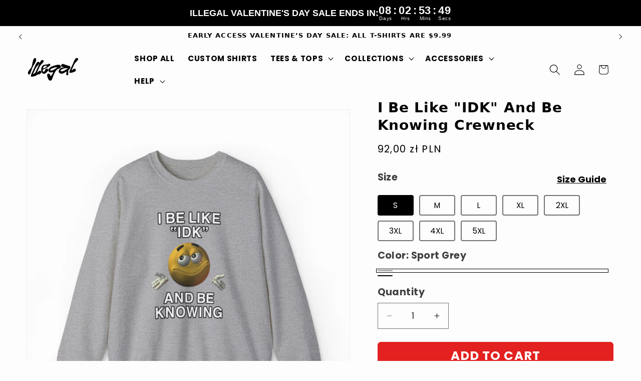

--- FILE ---
content_type: text/plain; charset=utf-8
request_url: https://sp-micro-proxy.b-cdn.net/micro?unique_id=polandshirts.myshopify.com
body_size: 4482
content:
{"site":{"free_plan_limit_reached":true,"billing_status":null,"billing_active":false,"pricing_plan_required":true,"settings":{"proof_mobile_position":"Top","proof_desktop_position":"Bottom Right","proof_pop_size":"small","proof_start_delay_time":3,"proof_time_between":3,"proof_display_time":5,"proof_visible":true,"proof_cycle":true,"proof_mobile_enabled":true,"proof_desktop_enabled":true,"proof_tablet_enabled":true,"proof_locale":"en","proof_show_powered_by":false},"site_integrations":[{"id":"1715139","enabled":true,"integration":{"name":"Shopify Purchase","handle":"shopify_api_purchase","pro":false},"settings":{"proof_onclick_new_tab":null,"proof_exclude_pages":null,"proof_include_pages":[],"proof_display_pages_mode":"excluded","proof_minimum_activity_sessions":2,"proof_height":110,"proof_bottom":15,"proof_top":10,"proof_right":15,"proof_left":10,"proof_background_color":"#fff","proof_background_image_url":"","proof_font_color":"#333","proof_border_radius":8,"proof_padding_top":0,"proof_padding_bottom":0,"proof_padding_left":8,"proof_padding_right":16,"proof_icon_color":null,"proof_icon_background_color":null,"proof_hours_before_obscure":20,"proof_minimum_review_rating":5,"proof_highlights_color":"#F89815","proof_display_review":true,"proof_show_review_on_hover":false,"proof_summary_time_range":1440,"proof_summary_minimum_count":10,"proof_show_media":true,"proof_show_message":true,"proof_media_url":null,"proof_media_position":"top","proof_nudge_click_url":null,"proof_icon_url":null,"proof_icon_mode":null,"proof_icon_enabled":false},"template":{"id":"4","body":{"top":"{{first_name}} in {{city}}, {{province}} {{country}}","middle":"Purchased {{product_title}}"},"raw_body":"<top>{{first_name}} in {{city}}, {{province}} {{country}}</top><middle>Purchased {{product_title}}</middle>","locale":"en"}},{"id":"1715138","enabled":true,"integration":{"name":"Shopify Add To Cart","handle":"shopify_storefront_add_to_cart","pro":false},"settings":{"proof_onclick_new_tab":null,"proof_exclude_pages":null,"proof_include_pages":[],"proof_display_pages_mode":"excluded","proof_minimum_activity_sessions":2,"proof_height":110,"proof_bottom":15,"proof_top":10,"proof_right":15,"proof_left":10,"proof_background_color":"#fff","proof_background_image_url":"","proof_font_color":"#333","proof_border_radius":8,"proof_padding_top":0,"proof_padding_bottom":0,"proof_padding_left":8,"proof_padding_right":16,"proof_icon_color":null,"proof_icon_background_color":null,"proof_hours_before_obscure":20,"proof_minimum_review_rating":5,"proof_highlights_color":"#F89815","proof_display_review":true,"proof_show_review_on_hover":false,"proof_summary_time_range":1440,"proof_summary_minimum_count":10,"proof_show_media":true,"proof_show_message":true,"proof_media_url":null,"proof_media_position":"top","proof_nudge_click_url":null,"proof_icon_url":null,"proof_icon_mode":null,"proof_icon_enabled":false},"template":{"id":"36","body":{"top":"{{first_name}} in {{city}}, {{province}} {{country}}","middle":"Added to Cart {{product_title}}"},"raw_body":"<top>{{first_name}} in {{city}}, {{province}} {{country}}</top><middle>Added to Cart {{product_title}}</middle>","locale":"en"}}],"events":[{"id":"244280074","created_at":"2026-01-22T01:17:28.733Z","variables":{"first_name":"Someone","city":"Pierceton","province":"Indiana","province_code":"IN","country":"United States","country_code":"US","product_title":"Create Your Own T-Shirt"},"click_url":"https://shopillegalshirts.com/products/create-your-own-t-shirt","image_url":"https://cdn.shopify.com/s/files/1/0555/6643/4592/files/Create_Your_Own_T-Shirt_Black_Mockup.png?v=1762625350","product":{"id":"65162867","product_id":"10103550673184","title":"Create Your Own T-Shirt","created_at":"2025-11-05T17:29:58.754Z","updated_at":"2025-12-29T02:01:09.036Z","published_at":"2025-11-06T02:14:26.000Z"},"site_integration":{"id":"1715138","enabled":true,"integration":{"name":"Shopify Add To Cart","handle":"shopify_storefront_add_to_cart","pro":false},"template":{"id":"36","body":{"top":"{{first_name}} in {{city}}, {{province}} {{country}}","middle":"Added to Cart {{product_title}}"},"raw_body":"<top>{{first_name}} in {{city}}, {{province}} {{country}}</top><middle>Added to Cart {{product_title}}</middle>","locale":"en"}}},{"id":"244279756","created_at":"2026-01-22T01:07:40.074Z","variables":{"first_name":"Someone","city":"Elizabethtown","province":"Pennsylvania","province_code":"PA","country":"United States","country_code":"US","product_title":"I Heart My Girlfriend So Please Stay Away She Has A Nuclear Bomb T-Shirt"},"click_url":"https://shopillegalshirts.com/products/i-heart-my-girlfriend-please-dont-talk-to-me-she-has-a-nuclear-bomb-t-shirt","image_url":"https://cdn.shopify.com/s/files/1/0555/6643/4592/files/IHGB.png?v=1747008793","product":{"id":"62984289","product_id":"9852579479840","title":"I Heart My Girlfriend So Please Stay Away She Has A Nuclear Bomb T-Shirt","created_at":"2025-03-23T18:35:42.897Z","updated_at":"2026-01-06T23:11:30.834Z","published_at":"2025-03-26T20:39:38.000Z"},"site_integration":{"id":"1715138","enabled":true,"integration":{"name":"Shopify Add To Cart","handle":"shopify_storefront_add_to_cart","pro":false},"template":{"id":"36","body":{"top":"{{first_name}} in {{city}}, {{province}} {{country}}","middle":"Added to Cart {{product_title}}"},"raw_body":"<top>{{first_name}} in {{city}}, {{province}} {{country}}</top><middle>Added to Cart {{product_title}}</middle>","locale":"en"}}},{"id":"244279541","created_at":"2026-01-22T01:02:22.916Z","variables":{"first_name":"Someone","city":"Ålesund","province":"Møre og Romsdal","province_code":"15","country":"Norway","country_code":"NO","product_title":"I Eat Batteries T-Shirt"},"click_url":"https://shopillegalshirts.com/products/i-eat-batteries-t-shirt","image_url":"https://cdn.shopify.com/s/files/1/0555/6643/4592/files/IEATB.png?v=1747004753","product":{"id":"63457755","product_id":"9940404044064","title":"I Eat Batteries T-Shirt","created_at":"2025-05-10T18:35:52.278Z","updated_at":"2026-01-14T14:18:21.107Z","published_at":"2025-05-10T18:35:54.000Z"},"site_integration":{"id":"1715138","enabled":true,"integration":{"name":"Shopify Add To Cart","handle":"shopify_storefront_add_to_cart","pro":false},"template":{"id":"36","body":{"top":"{{first_name}} in {{city}}, {{province}} {{country}}","middle":"Added to Cart {{product_title}}"},"raw_body":"<top>{{first_name}} in {{city}}, {{province}} {{country}}</top><middle>Added to Cart {{product_title}}</middle>","locale":"en"}}},{"id":"244279178","created_at":"2026-01-22T00:50:59.000Z","variables":{"first_name":"Someone","city":"East Peoria","province":"Illinois","province_code":"IL","country":"United States","country_code":"US","product_title":"I Heart My Girlfriend's Toes T-Shirt"},"click_url":"https://shopillegalshirts.com/products/i-heart-my-girlfriends-toes-t-shirt","image_url":"https://cdn.shopify.com/s/files/1/0555/6643/4592/files/IHGB_7806cbe5-aa72-4d50-90e3-973b6b8a3ee5.png?v=1761758086","product":{"id":"65054037","product_id":"10084921606432","title":"I Heart My Girlfriend's Toes T-Shirt","created_at":"2025-10-29T17:10:01.394Z","updated_at":"2025-12-30T18:41:47.365Z","published_at":"2025-10-29T17:09:58.000Z"},"site_integration":{"id":"1715139","enabled":true,"integration":{"name":"Shopify Purchase","handle":"shopify_api_purchase","pro":false},"template":{"id":"4","body":{"top":"{{first_name}} in {{city}}, {{province}} {{country}}","middle":"Purchased {{product_title}}"},"raw_body":"<top>{{first_name}} in {{city}}, {{province}} {{country}}</top><middle>Purchased {{product_title}}</middle>","locale":"en"}}},{"id":"244278392","created_at":"2026-01-22T00:48:08.000Z","variables":{"first_name":"Someone","city":"Naples","province":"Florida","province_code":"FL","country":"United States","country_code":"US","product_title":"I'm Fucking Geeked T-Shirt"},"click_url":"https://shopillegalshirts.com/products/im-fucking-geeked-t-shirt","image_url":"https://cdn.shopify.com/s/files/1/0555/6643/4592/files/IMFGB.png?v=1747062586","product":{"id":"63466485","product_id":"9943776887072","title":"I'm Fucking Geeked T-Shirt","created_at":"2025-05-12T15:08:01.154Z","updated_at":"2025-11-28T05:46:35.579Z","published_at":"2025-05-12T15:08:02.000Z"},"site_integration":{"id":"1715139","enabled":true,"integration":{"name":"Shopify Purchase","handle":"shopify_api_purchase","pro":false},"template":{"id":"4","body":{"top":"{{first_name}} in {{city}}, {{province}} {{country}}","middle":"Purchased {{product_title}}"},"raw_body":"<top>{{first_name}} in {{city}}, {{province}} {{country}}</top><middle>Purchased {{product_title}}</middle>","locale":"en"}}},{"id":"244278353","created_at":"2026-01-22T00:46:33.493Z","variables":{"first_name":"Someone","city":"Lancaster Mill","province":"South Carolina","province_code":"SC","country":"United States","country_code":"US","product_title":"Boyfriend Beater T-Shirt"},"click_url":"https://shopillegalshirts.com/products/boyfriend-beater-t-shirt","image_url":"https://cdn.shopify.com/s/files/1/0555/6643/4592/files/BOYB.png?v=1747236856","product":{"id":"63476697","product_id":"9947353809184","title":"Boyfriend Beater T-Shirt","created_at":"2025-05-14T15:33:27.148Z","updated_at":"2026-01-14T14:59:04.344Z","published_at":"2025-05-14T15:33:29.000Z"},"site_integration":{"id":"1715138","enabled":true,"integration":{"name":"Shopify Add To Cart","handle":"shopify_storefront_add_to_cart","pro":false},"template":{"id":"36","body":{"top":"{{first_name}} in {{city}}, {{province}} {{country}}","middle":"Added to Cart {{product_title}}"},"raw_body":"<top>{{first_name}} in {{city}}, {{province}} {{country}}</top><middle>Added to Cart {{product_title}}</middle>","locale":"en"}}},{"id":"244278283","created_at":"2026-01-22T00:44:25.994Z","variables":{"first_name":"Someone","city":"Richardson","province":"Texas","province_code":"TX","country":"United States","country_code":"US","product_title":"Yeah, I'm A Bird T-Shirt"},"click_url":"https://shopillegalshirts.com/products/yeah-im-a-bird-t-shirt","image_url":"https://cdn.shopify.com/s/files/1/0555/6643/4592/files/YEAHB_7c8bc1f9-cdb1-4713-b95f-31619f23bf19.png?v=1747872319","product":{"id":"63558263","product_id":"9953569898784","title":"Yeah, I'm A Bird T-Shirt","created_at":"2025-05-21T23:22:42.111Z","updated_at":"2025-11-28T05:40:27.663Z","published_at":"2025-05-21T23:22:42.000Z"},"site_integration":{"id":"1715138","enabled":true,"integration":{"name":"Shopify Add To Cart","handle":"shopify_storefront_add_to_cart","pro":false},"template":{"id":"36","body":{"top":"{{first_name}} in {{city}}, {{province}} {{country}}","middle":"Added to Cart {{product_title}}"},"raw_body":"<top>{{first_name}} in {{city}}, {{province}} {{country}}</top><middle>Added to Cart {{product_title}}</middle>","locale":"en"}}},{"id":"244278161","created_at":"2026-01-22T00:40:34.237Z","variables":{"first_name":"Someone","city":"Virginia Beach","province":"Virginia","province_code":"VA","country":"United States","country_code":"US","product_title":"Hell Yeah I Suck Toes T-Shirt"},"click_url":"https://shopillegalshirts.com/products/hell-yeah-i-suck-toes-t-shirt","image_url":"https://cdn.shopify.com/s/files/1/0555/6643/4592/files/HellYeahISuckToesblackshirt.png?v=1768566027","product":{"id":"65540134","product_id":"10165697347872","title":"Hell Yeah I Suck Toes T-Shirt","created_at":"2026-01-16T12:09:25.448Z","updated_at":"2026-01-19T12:05:05.746Z","published_at":"2026-01-16T12:09:28.000Z"},"site_integration":{"id":"1715138","enabled":true,"integration":{"name":"Shopify Add To Cart","handle":"shopify_storefront_add_to_cart","pro":false},"template":{"id":"36","body":{"top":"{{first_name}} in {{city}}, {{province}} {{country}}","middle":"Added to Cart {{product_title}}"},"raw_body":"<top>{{first_name}} in {{city}}, {{province}} {{country}}</top><middle>Added to Cart {{product_title}}</middle>","locale":"en"}}},{"id":"244276653","created_at":"2026-01-21T23:56:23.832Z","variables":{"first_name":"Someone","city":"Edinburgh","province":"Scotland","province_code":"SCT","country":"United Kingdom","country_code":"GB","product_title":"All This Radio But No Head T-Shirt"},"click_url":"https://shopillegalshirts.com/products/all-this-radio-but-no-head-t-shirt-1","image_url":"https://cdn.shopify.com/s/files/1/0555/6643/4592/files/RADIOB_5cb5cfc1-ffdf-42ba-b51f-afb5990f0062.png?v=1747009057","product":{"id":"62853289","product_id":"9841837605152","title":"All This Radio But No Head T-Shirt","created_at":"2025-03-11T00:04:07.889Z","updated_at":"2026-01-19T01:16:38.674Z","published_at":"2025-03-26T20:40:43.000Z"},"site_integration":{"id":"1715138","enabled":true,"integration":{"name":"Shopify Add To Cart","handle":"shopify_storefront_add_to_cart","pro":false},"template":{"id":"36","body":{"top":"{{first_name}} in {{city}}, {{province}} {{country}}","middle":"Added to Cart {{product_title}}"},"raw_body":"<top>{{first_name}} in {{city}}, {{province}} {{country}}</top><middle>Added to Cart {{product_title}}</middle>","locale":"en"}}},{"id":"244276182","created_at":"2026-01-21T23:41:30.000Z","variables":{"first_name":"Someone","city":"La Habra Heights","province":"California","province_code":"CA","country":"United States","country_code":"US","product_title":"1970s vs Now Graph T-Shirt"},"click_url":"https://shopillegalshirts.com/products/1970s-vs-now-graph-t-shirt","image_url":"https://cdn.shopify.com/s/files/1/0555/6643/4592/files/19W_c324b593-d0bc-4edf-8617-51cb039c0ea1.png?v=1763947745","product":{"id":"65009176","product_id":"10077763043616","title":"1970s vs Now Graph T-Shirt","created_at":"2025-10-20T10:26:56.907Z","updated_at":"2026-01-17T01:16:46.109Z","published_at":"2025-10-20T10:27:03.000Z"},"site_integration":{"id":"1715139","enabled":true,"integration":{"name":"Shopify Purchase","handle":"shopify_api_purchase","pro":false},"template":{"id":"4","body":{"top":"{{first_name}} in {{city}}, {{province}} {{country}}","middle":"Purchased {{product_title}}"},"raw_body":"<top>{{first_name}} in {{city}}, {{province}} {{country}}</top><middle>Purchased {{product_title}}</middle>","locale":"en"}}},{"id":"244275550","created_at":"2026-01-21T23:23:40.585Z","variables":{"first_name":"Someone","city":"Medford","province":"New York","province_code":"NY","country":"United States","country_code":"US","product_title":"Fih Phone Call T-Shirt"},"click_url":"https://shopillegalshirts.com/products/fih-phone-call-t-shirt","image_url":"https://cdn.shopify.com/s/files/1/0555/6643/4592/files/FIHB.png?v=1748265290","product":{"id":"63609231","product_id":"9958056493344","title":"Fih Phone Call T-Shirt","created_at":"2025-05-26T13:14:18.468Z","updated_at":"2026-01-13T17:41:18.102Z","published_at":"2025-05-26T13:14:20.000Z"},"site_integration":{"id":"1715138","enabled":true,"integration":{"name":"Shopify Add To Cart","handle":"shopify_storefront_add_to_cart","pro":false},"template":{"id":"36","body":{"top":"{{first_name}} in {{city}}, {{province}} {{country}}","middle":"Added to Cart {{product_title}}"},"raw_body":"<top>{{first_name}} in {{city}}, {{province}} {{country}}</top><middle>Added to Cart {{product_title}}</middle>","locale":"en"}}},{"id":"244275161","created_at":"2026-01-21T23:09:53.987Z","variables":{"first_name":"Someone","city":"Gandia","province":"Valencia","province_code":"VC","country":"Spain","country_code":"ES","product_title":"Fih Phone Call T-Shirt"},"click_url":"https://shopillegalshirts.com/products/fih-phone-call-t-shirt","image_url":"https://cdn.shopify.com/s/files/1/0555/6643/4592/files/FIHB.png?v=1748265290","product":{"id":"63609231","product_id":"9958056493344","title":"Fih Phone Call T-Shirt","created_at":"2025-05-26T13:14:18.468Z","updated_at":"2026-01-13T17:41:18.102Z","published_at":"2025-05-26T13:14:20.000Z"},"site_integration":{"id":"1715138","enabled":true,"integration":{"name":"Shopify Add To Cart","handle":"shopify_storefront_add_to_cart","pro":false},"template":{"id":"36","body":{"top":"{{first_name}} in {{city}}, {{province}} {{country}}","middle":"Added to Cart {{product_title}}"},"raw_body":"<top>{{first_name}} in {{city}}, {{province}} {{country}}</top><middle>Added to Cart {{product_title}}</middle>","locale":"en"}}},{"id":"244272504","created_at":"2026-01-21T21:49:32.745Z","variables":{"first_name":"Someone","city":"Vienna","province":"Vienna","province_code":"9","country":"Austria","country_code":"AT","product_title":"I Heart My Insane Girlfriend T-Shirt"},"click_url":"https://shopillegalshirts.com/products/i-heart-my-insane-girlfriend-t-shirt-1","image_url":"https://cdn.shopify.com/s/files/1/0555/6643/4592/files/IHGB_eae1d4fd-f679-46a1-a23d-38a68c07cf2c.png?v=1747008789","product":{"id":"62984286","product_id":"9852579316000","title":"I Heart My Insane Girlfriend T-Shirt","created_at":"2025-03-23T18:35:31.194Z","updated_at":"2025-11-28T06:21:06.515Z","published_at":"2025-03-26T20:39:37.000Z"},"site_integration":{"id":"1715138","enabled":true,"integration":{"name":"Shopify Add To Cart","handle":"shopify_storefront_add_to_cart","pro":false},"template":{"id":"36","body":{"top":"{{first_name}} in {{city}}, {{province}} {{country}}","middle":"Added to Cart {{product_title}}"},"raw_body":"<top>{{first_name}} in {{city}}, {{province}} {{country}}</top><middle>Added to Cart {{product_title}}</middle>","locale":"en"}}},{"id":"244272234","created_at":"2026-01-21T21:43:47.000Z","variables":{"first_name":"Someone","city":"Westminster","province":"Colorado","province_code":"CO","country":"United States","country_code":"US","product_title":"Registered Sex Defender T-Shirt"},"click_url":"https://shopillegalshirts.com/products/registered-sex-defender-t-shirt-2","image_url":"https://cdn.shopify.com/s/files/1/0555/6643/4592/files/REGB.png?v=1747008654","product":{"id":"62984861","product_id":"9852638724384","title":"Registered Sex Defender T-Shirt","created_at":"2025-03-23T22:58:25.784Z","updated_at":"2025-11-28T06:10:02.282Z","published_at":"2025-03-26T20:39:10.000Z"},"site_integration":{"id":"1715139","enabled":true,"integration":{"name":"Shopify Purchase","handle":"shopify_api_purchase","pro":false},"template":{"id":"4","body":{"top":"{{first_name}} in {{city}}, {{province}} {{country}}","middle":"Purchased {{product_title}}"},"raw_body":"<top>{{first_name}} in {{city}}, {{province}} {{country}}</top><middle>Purchased {{product_title}}</middle>","locale":"en"}}},{"id":"244271788","created_at":"2026-01-21T21:32:01.060Z","variables":{"first_name":"Someone","city":"Olsztyn","province":"Warmia-Masuria","province_code":"28","country":"Poland","country_code":"PL","product_title":"I'm Fucking Stupid T-Shirt"},"click_url":"https://shopillegalshirts.com/products/im-fucking-stupid-t-shirt-1","image_url":"https://cdn.shopify.com/s/files/1/0555/6643/4592/files/IMFB_f640dfd3-07ae-42a6-ab03-87e0cb4c4748.png?v=1747008827","product":{"id":"62984676","product_id":"9852605858080","title":"I'm Fucking Stupid T-Shirt","created_at":"2025-03-23T20:23:43.171Z","updated_at":"2025-12-28T20:04:26.003Z","published_at":"2025-03-26T20:39:48.000Z"},"site_integration":{"id":"1715138","enabled":true,"integration":{"name":"Shopify Add To Cart","handle":"shopify_storefront_add_to_cart","pro":false},"template":{"id":"36","body":{"top":"{{first_name}} in {{city}}, {{province}} {{country}}","middle":"Added to Cart {{product_title}}"},"raw_body":"<top>{{first_name}} in {{city}}, {{province}} {{country}}</top><middle>Added to Cart {{product_title}}</middle>","locale":"en"}}},{"id":"244268558","created_at":"2026-01-21T20:03:00.445Z","variables":{"first_name":"Someone","city":"Warsaw","province":"Mazovia","province_code":"14","country":"Poland","country_code":"PL","product_title":"I Come In Peace T-Shirt"},"click_url":"https://shopillegalshirts.com/products/i-come-in-peace-t-shirt-1","image_url":"https://cdn.shopify.com/s/files/1/0555/6643/4592/files/ICOMEB_4b77a869-465e-4c97-8ccf-a20732b52b07.png?v=1747008990","product":{"id":"62984072","product_id":"9852569944352","title":"I Come In Peace T-Shirt","created_at":"2025-03-23T18:09:45.285Z","updated_at":"2025-11-28T06:29:08.349Z","published_at":"2025-03-26T20:40:28.000Z"},"site_integration":{"id":"1715138","enabled":true,"integration":{"name":"Shopify Add To Cart","handle":"shopify_storefront_add_to_cart","pro":false},"template":{"id":"36","body":{"top":"{{first_name}} in {{city}}, {{province}} {{country}}","middle":"Added to Cart {{product_title}}"},"raw_body":"<top>{{first_name}} in {{city}}, {{province}} {{country}}</top><middle>Added to Cart {{product_title}}</middle>","locale":"en"}}},{"id":"244267693","created_at":"2026-01-21T19:37:46.764Z","variables":{"first_name":"Someone","city":"La Fortuna","province":"Provincia de Alajuela","province_code":"A","country":"Costa Rica","country_code":"CR","product_title":"1970s vs Now Graph T-Shirt"},"click_url":"https://shopillegalshirts.com/products/1970s-vs-now-graph-t-shirt","image_url":"https://cdn.shopify.com/s/files/1/0555/6643/4592/files/19W_c324b593-d0bc-4edf-8617-51cb039c0ea1.png?v=1763947745","product":{"id":"65009176","product_id":"10077763043616","title":"1970s vs Now Graph T-Shirt","created_at":"2025-10-20T10:26:56.907Z","updated_at":"2026-01-17T01:16:46.109Z","published_at":"2025-10-20T10:27:03.000Z"},"site_integration":{"id":"1715138","enabled":true,"integration":{"name":"Shopify Add To Cart","handle":"shopify_storefront_add_to_cart","pro":false},"template":{"id":"36","body":{"top":"{{first_name}} in {{city}}, {{province}} {{country}}","middle":"Added to Cart {{product_title}}"},"raw_body":"<top>{{first_name}} in {{city}}, {{province}} {{country}}</top><middle>Added to Cart {{product_title}}</middle>","locale":"en"}}},{"id":"244267291","created_at":"2026-01-21T19:25:40.948Z","variables":{"first_name":"Someone","city":"Toronto","province":"Ontario","province_code":"ON","country":"Canada","country_code":"CA","product_title":"Finding Dory Ain't Enough I Neemo Bread Hoodie"},"click_url":"https://shopillegalshirts.com/products/finding-dory-aint-enough-i-neemo-bread-hoodie","image_url":"https://cdn.shopify.com/s/files/1/0555/6643/4592/files/5272470236300461598_2048_custom.jpg?v=1747006130","product":{"id":"58090387","product_id":"8800264454432","title":"Finding Dory Ain't Enough I Neemo Bread Hoodie","created_at":"2023-10-25T03:14:31.000Z","updated_at":"2025-11-15T04:28:26.260Z","published_at":"2023-10-25T03:14:35.000Z"},"site_integration":{"id":"1715138","enabled":true,"integration":{"name":"Shopify Add To Cart","handle":"shopify_storefront_add_to_cart","pro":false},"template":{"id":"36","body":{"top":"{{first_name}} in {{city}}, {{province}} {{country}}","middle":"Added to Cart {{product_title}}"},"raw_body":"<top>{{first_name}} in {{city}}, {{province}} {{country}}</top><middle>Added to Cart {{product_title}}</middle>","locale":"en"}}},{"id":"244266171","created_at":"2026-01-21T18:54:33.936Z","variables":{"first_name":"Someone","city":"Salzatal","province":"Saxony-Anhalt","province_code":"ST","country":"Germany","country_code":"DE","product_title":"I’m Things T-Shirt"},"click_url":"https://shopillegalshirts.com/products/i-m-things-t-shirt","image_url":"https://cdn.shopify.com/s/files/1/0555/6643/4592/files/IMTW.png?v=1747004775","product":{"id":"63413727","product_id":"9930308747552","title":"I’m Things T-Shirt","created_at":"2025-05-05T17:17:35.361Z","updated_at":"2025-11-28T05:48:07.923Z","published_at":"2025-05-05T17:17:35.000Z"},"site_integration":{"id":"1715138","enabled":true,"integration":{"name":"Shopify Add To Cart","handle":"shopify_storefront_add_to_cart","pro":false},"template":{"id":"36","body":{"top":"{{first_name}} in {{city}}, {{province}} {{country}}","middle":"Added to Cart {{product_title}}"},"raw_body":"<top>{{first_name}} in {{city}}, {{province}} {{country}}</top><middle>Added to Cart {{product_title}}</middle>","locale":"en"}}},{"id":"244261989","created_at":"2026-01-21T16:55:21.181Z","variables":{"first_name":"Someone","city":"Miami","province":"Florida","province_code":"FL","country":"United States","country_code":"US","product_title":"Thick Latinas Can Stay T-Shirt"},"click_url":"https://shopillegalshirts.com/products/thick-latinas-can-stay-t-shirt","image_url":"https://cdn.shopify.com/s/files/1/0555/6643/4592/files/THICKB.png?v=1759070051","product":{"id":"64648218","product_id":"10061348995360","title":"Thick Latinas Can Stay T-Shirt","created_at":"2025-09-28T14:29:31.792Z","updated_at":"2025-12-16T05:30:54.860Z","published_at":"2025-09-28T14:29:37.000Z"},"site_integration":{"id":"1715138","enabled":true,"integration":{"name":"Shopify Add To Cart","handle":"shopify_storefront_add_to_cart","pro":false},"template":{"id":"36","body":{"top":"{{first_name}} in {{city}}, {{province}} {{country}}","middle":"Added to Cart {{product_title}}"},"raw_body":"<top>{{first_name}} in {{city}}, {{province}} {{country}}</top><middle>Added to Cart {{product_title}}</middle>","locale":"en"}}},{"id":"244260703","created_at":"2026-01-21T16:17:35.000Z","variables":{"first_name":"Someone","city":"Wałbrzych","province":null,"province_code":null,"country":"Poland","country_code":"PL","product_title":"Boyfriend Beater T-Shirt"},"click_url":"https://shopillegalshirts.com/products/boyfriend-beater-t-shirt","image_url":"https://cdn.shopify.com/s/files/1/0555/6643/4592/files/BOYB.png?v=1747236856","product":{"id":"63476697","product_id":"9947353809184","title":"Boyfriend Beater T-Shirt","created_at":"2025-05-14T15:33:27.148Z","updated_at":"2026-01-14T14:59:04.344Z","published_at":"2025-05-14T15:33:29.000Z"},"site_integration":{"id":"1715139","enabled":true,"integration":{"name":"Shopify Purchase","handle":"shopify_api_purchase","pro":false},"template":{"id":"4","body":{"top":"{{first_name}} in {{city}}, {{province}} {{country}}","middle":"Purchased {{product_title}}"},"raw_body":"<top>{{first_name}} in {{city}}, {{province}} {{country}}</top><middle>Purchased {{product_title}}</middle>","locale":"en"}}},{"id":"244260618","created_at":"2026-01-21T16:14:59.918Z","variables":{"first_name":"Someone","city":"Lodz","province":"Łódź Voivodeship","province_code":"10","country":"Poland","country_code":"PL","product_title":"Boyfriend Beater T-Shirt"},"click_url":"https://shopillegalshirts.com/products/boyfriend-beater-t-shirt","image_url":"https://cdn.shopify.com/s/files/1/0555/6643/4592/files/BOYB.png?v=1747236856","product":{"id":"63476697","product_id":"9947353809184","title":"Boyfriend Beater T-Shirt","created_at":"2025-05-14T15:33:27.148Z","updated_at":"2026-01-14T14:59:04.344Z","published_at":"2025-05-14T15:33:29.000Z"},"site_integration":{"id":"1715138","enabled":true,"integration":{"name":"Shopify Add To Cart","handle":"shopify_storefront_add_to_cart","pro":false},"template":{"id":"36","body":{"top":"{{first_name}} in {{city}}, {{province}} {{country}}","middle":"Added to Cart {{product_title}}"},"raw_body":"<top>{{first_name}} in {{city}}, {{province}} {{country}}</top><middle>Added to Cart {{product_title}}</middle>","locale":"en"}}},{"id":"244259701","created_at":"2026-01-21T15:50:23.162Z","variables":{"first_name":"Someone","city":"Nottingham","province":"England","province_code":"ENG","country":"United Kingdom","country_code":"GB","product_title":"1970s vs Now Graph T-Shirt"},"click_url":"https://shopillegalshirts.com/products/1970s-vs-now-graph-t-shirt","image_url":"https://cdn.shopify.com/s/files/1/0555/6643/4592/files/19W_c324b593-d0bc-4edf-8617-51cb039c0ea1.png?v=1763947745","product":{"id":"65009176","product_id":"10077763043616","title":"1970s vs Now Graph T-Shirt","created_at":"2025-10-20T10:26:56.907Z","updated_at":"2026-01-17T01:16:46.109Z","published_at":"2025-10-20T10:27:03.000Z"},"site_integration":{"id":"1715138","enabled":true,"integration":{"name":"Shopify Add To Cart","handle":"shopify_storefront_add_to_cart","pro":false},"template":{"id":"36","body":{"top":"{{first_name}} in {{city}}, {{province}} {{country}}","middle":"Added to Cart {{product_title}}"},"raw_body":"<top>{{first_name}} in {{city}}, {{province}} {{country}}</top><middle>Added to Cart {{product_title}}</middle>","locale":"en"}}},{"id":"244259026","created_at":"2026-01-21T15:29:43.527Z","variables":{"first_name":"Someone","city":"Milan","province":"Lombardy","province_code":"25","country":"Italy","country_code":"IT","product_title":"Life Is BDSM And I Forgot The Safe Word T-Shirt"},"click_url":"https://shopillegalshirts.com/products/life-is-bdsm-and-i-forgot-the-safe-word-t-shirt","image_url":"https://cdn.shopify.com/s/files/1/0555/6643/4592/files/LB_28b1a2a1-e21b-415c-9213-9c0dc2a086e5.png?v=1761678045","product":{"id":"65046354","product_id":"10084185473312","title":"Life Is BDSM And I Forgot The Safe Word T-Shirt","created_at":"2025-10-28T18:56:35.545Z","updated_at":"2025-11-28T04:21:17.046Z","published_at":"2025-10-28T18:56:39.000Z"},"site_integration":{"id":"1715138","enabled":true,"integration":{"name":"Shopify Add To Cart","handle":"shopify_storefront_add_to_cart","pro":false},"template":{"id":"36","body":{"top":"{{first_name}} in {{city}}, {{province}} {{country}}","middle":"Added to Cart {{product_title}}"},"raw_body":"<top>{{first_name}} in {{city}}, {{province}} {{country}}</top><middle>Added to Cart {{product_title}}</middle>","locale":"en"}}},{"id":"244257906","created_at":"2026-01-21T14:55:29.608Z","variables":{"first_name":"Someone","city":"Vincennes","province":"Île-de-France","province_code":"IDF","country":"France","country_code":"FR","product_title":"I'm Life T-Shirt"},"click_url":"https://shopillegalshirts.com/products/im-life-t-shirt","image_url":"https://cdn.shopify.com/s/files/1/0555/6643/4592/files/IMLIFEB.png?v=1747004857","product":{"id":"63291830","product_id":"9893604491552","title":"I'm Life T-Shirt","created_at":"2025-04-19T03:39:04.525Z","updated_at":"2025-11-28T05:56:20.031Z","published_at":"2025-04-19T03:39:06.000Z"},"site_integration":{"id":"1715138","enabled":true,"integration":{"name":"Shopify Add To Cart","handle":"shopify_storefront_add_to_cart","pro":false},"template":{"id":"36","body":{"top":"{{first_name}} in {{city}}, {{province}} {{country}}","middle":"Added to Cart {{product_title}}"},"raw_body":"<top>{{first_name}} in {{city}}, {{province}} {{country}}</top><middle>Added to Cart {{product_title}}</middle>","locale":"en"}}}]}}

--- FILE ---
content_type: text/javascript; charset=utf-8
request_url: https://shopillegalshirts.com/en-pl/products/i-be-like-idk-and-be-knowing-crewneck.js
body_size: 1207
content:
{"id":8770916581664,"title":"I Be Like \"IDK\" And Be Knowing Crewneck","handle":"i-be-like-idk-and-be-knowing-crewneck","description":"\u003cul\u003e\n\u003cli\u003e50% cotton, 50% polyester\u003c\/li\u003e\n\u003cli\u003eMedium-heavy fabric (8.0 oz\/yd² (271.25 g\/m²))\u003c\/li\u003e\n\u003cli\u003eSewn-in label\u003c\/li\u003e\n\u003cli\u003eFeaturing the 'I Be Like \"IDK\" And Be Knowing' design from Illegal Shirts\u003c\/li\u003e\n\u003c\/ul\u003e","published_at":"2023-10-11T20:35:20-04:00","created_at":"2023-10-11T20:35:15-04:00","vendor":"Printify","type":"Sweatshirt","tags":["Crew neck","DTG","Men's Clothing","Regular fit","Sweatshirts","Unisex","Valentine's Day Picks","Women's Clothing"],"price":9200,"price_min":9200,"price_max":11000,"available":true,"price_varies":true,"compare_at_price":null,"compare_at_price_min":0,"compare_at_price_max":0,"compare_at_price_varies":false,"variants":[{"id":46940104098080,"title":"S \/ Sport Grey","option1":"S","option2":"Sport Grey","option3":null,"sku":"91912287148252541983","requires_shipping":true,"taxable":true,"featured_image":{"id":45020832661792,"product_id":8770916581664,"position":1,"created_at":"2024-04-08T13:26:59-04:00","updated_at":"2025-05-11T19:29:33-04:00","alt":null,"width":2048,"height":2048,"src":"https:\/\/cdn.shopify.com\/s\/files\/1\/0555\/6643\/4592\/files\/9549176836251912020_2048_custom.jpg?v=1747006173","variant_ids":[46940104098080,46940104327456,46940104556832,46940104786208,46940105015584,46940105277728,48076363235616,48076363301152]},"available":true,"name":"I Be Like \"IDK\" And Be Knowing Crewneck - S \/ Sport Grey","public_title":"S \/ Sport Grey","options":["S","Sport Grey"],"price":9200,"weight":100,"compare_at_price":null,"inventory_management":null,"barcode":null,"featured_media":{"alt":null,"id":37456855040288,"position":1,"preview_image":{"aspect_ratio":1.0,"height":2048,"width":2048,"src":"https:\/\/cdn.shopify.com\/s\/files\/1\/0555\/6643\/4592\/files\/9549176836251912020_2048_custom.jpg?v=1747006173"}},"requires_selling_plan":false,"selling_plan_allocations":[]},{"id":46940104163616,"title":"S \/ Black","option1":"S","option2":"Black","option3":null,"sku":"51295850313848111640","requires_shipping":true,"taxable":true,"featured_image":{"id":45020832727328,"product_id":8770916581664,"position":2,"created_at":"2024-04-08T13:27:01-04:00","updated_at":"2025-05-11T19:29:33-04:00","alt":null,"width":2048,"height":2048,"src":"https:\/\/cdn.shopify.com\/s\/files\/1\/0555\/6643\/4592\/files\/684480484640510773_2048_custom.jpg?v=1747006173","variant_ids":[46940104163616,46940104392992,46940104622368,46940104851744,46940105113888,46940105343264,48076363268384,48076363333920]},"available":true,"name":"I Be Like \"IDK\" And Be Knowing Crewneck - S \/ Black","public_title":"S \/ Black","options":["S","Black"],"price":9200,"weight":100,"compare_at_price":null,"inventory_management":null,"barcode":null,"featured_media":{"alt":null,"id":37456855367968,"position":2,"preview_image":{"aspect_ratio":1.0,"height":2048,"width":2048,"src":"https:\/\/cdn.shopify.com\/s\/files\/1\/0555\/6643\/4592\/files\/684480484640510773_2048_custom.jpg?v=1747006173"}},"requires_selling_plan":false,"selling_plan_allocations":[]},{"id":46940104327456,"title":"M \/ Sport Grey","option1":"M","option2":"Sport Grey","option3":null,"sku":"31103732975295485781","requires_shipping":true,"taxable":true,"featured_image":{"id":45020832661792,"product_id":8770916581664,"position":1,"created_at":"2024-04-08T13:26:59-04:00","updated_at":"2025-05-11T19:29:33-04:00","alt":null,"width":2048,"height":2048,"src":"https:\/\/cdn.shopify.com\/s\/files\/1\/0555\/6643\/4592\/files\/9549176836251912020_2048_custom.jpg?v=1747006173","variant_ids":[46940104098080,46940104327456,46940104556832,46940104786208,46940105015584,46940105277728,48076363235616,48076363301152]},"available":true,"name":"I Be Like \"IDK\" And Be Knowing Crewneck - M \/ Sport Grey","public_title":"M \/ Sport Grey","options":["M","Sport Grey"],"price":9200,"weight":100,"compare_at_price":null,"inventory_management":null,"barcode":null,"featured_media":{"alt":null,"id":37456855040288,"position":1,"preview_image":{"aspect_ratio":1.0,"height":2048,"width":2048,"src":"https:\/\/cdn.shopify.com\/s\/files\/1\/0555\/6643\/4592\/files\/9549176836251912020_2048_custom.jpg?v=1747006173"}},"requires_selling_plan":false,"selling_plan_allocations":[]},{"id":46940104392992,"title":"M \/ Black","option1":"M","option2":"Black","option3":null,"sku":"31327847266481826654","requires_shipping":true,"taxable":true,"featured_image":{"id":45020832727328,"product_id":8770916581664,"position":2,"created_at":"2024-04-08T13:27:01-04:00","updated_at":"2025-05-11T19:29:33-04:00","alt":null,"width":2048,"height":2048,"src":"https:\/\/cdn.shopify.com\/s\/files\/1\/0555\/6643\/4592\/files\/684480484640510773_2048_custom.jpg?v=1747006173","variant_ids":[46940104163616,46940104392992,46940104622368,46940104851744,46940105113888,46940105343264,48076363268384,48076363333920]},"available":true,"name":"I Be Like \"IDK\" And Be Knowing Crewneck - M \/ Black","public_title":"M \/ Black","options":["M","Black"],"price":9200,"weight":100,"compare_at_price":null,"inventory_management":null,"barcode":null,"featured_media":{"alt":null,"id":37456855367968,"position":2,"preview_image":{"aspect_ratio":1.0,"height":2048,"width":2048,"src":"https:\/\/cdn.shopify.com\/s\/files\/1\/0555\/6643\/4592\/files\/684480484640510773_2048_custom.jpg?v=1747006173"}},"requires_selling_plan":false,"selling_plan_allocations":[]},{"id":46940104556832,"title":"L \/ Sport Grey","option1":"L","option2":"Sport Grey","option3":null,"sku":"20827585913380783153","requires_shipping":true,"taxable":true,"featured_image":{"id":45020832661792,"product_id":8770916581664,"position":1,"created_at":"2024-04-08T13:26:59-04:00","updated_at":"2025-05-11T19:29:33-04:00","alt":null,"width":2048,"height":2048,"src":"https:\/\/cdn.shopify.com\/s\/files\/1\/0555\/6643\/4592\/files\/9549176836251912020_2048_custom.jpg?v=1747006173","variant_ids":[46940104098080,46940104327456,46940104556832,46940104786208,46940105015584,46940105277728,48076363235616,48076363301152]},"available":true,"name":"I Be Like \"IDK\" And Be Knowing Crewneck - L \/ Sport Grey","public_title":"L \/ Sport Grey","options":["L","Sport Grey"],"price":9200,"weight":100,"compare_at_price":null,"inventory_management":null,"barcode":null,"featured_media":{"alt":null,"id":37456855040288,"position":1,"preview_image":{"aspect_ratio":1.0,"height":2048,"width":2048,"src":"https:\/\/cdn.shopify.com\/s\/files\/1\/0555\/6643\/4592\/files\/9549176836251912020_2048_custom.jpg?v=1747006173"}},"requires_selling_plan":false,"selling_plan_allocations":[]},{"id":46940104622368,"title":"L \/ Black","option1":"L","option2":"Black","option3":null,"sku":"15277314121019861740","requires_shipping":true,"taxable":true,"featured_image":{"id":45020832727328,"product_id":8770916581664,"position":2,"created_at":"2024-04-08T13:27:01-04:00","updated_at":"2025-05-11T19:29:33-04:00","alt":null,"width":2048,"height":2048,"src":"https:\/\/cdn.shopify.com\/s\/files\/1\/0555\/6643\/4592\/files\/684480484640510773_2048_custom.jpg?v=1747006173","variant_ids":[46940104163616,46940104392992,46940104622368,46940104851744,46940105113888,46940105343264,48076363268384,48076363333920]},"available":true,"name":"I Be Like \"IDK\" And Be Knowing Crewneck - L \/ Black","public_title":"L \/ Black","options":["L","Black"],"price":9200,"weight":100,"compare_at_price":null,"inventory_management":null,"barcode":null,"featured_media":{"alt":null,"id":37456855367968,"position":2,"preview_image":{"aspect_ratio":1.0,"height":2048,"width":2048,"src":"https:\/\/cdn.shopify.com\/s\/files\/1\/0555\/6643\/4592\/files\/684480484640510773_2048_custom.jpg?v=1747006173"}},"requires_selling_plan":false,"selling_plan_allocations":[]},{"id":46940104786208,"title":"XL \/ Sport Grey","option1":"XL","option2":"Sport Grey","option3":null,"sku":"14248381769678830184","requires_shipping":true,"taxable":true,"featured_image":{"id":45020832661792,"product_id":8770916581664,"position":1,"created_at":"2024-04-08T13:26:59-04:00","updated_at":"2025-05-11T19:29:33-04:00","alt":null,"width":2048,"height":2048,"src":"https:\/\/cdn.shopify.com\/s\/files\/1\/0555\/6643\/4592\/files\/9549176836251912020_2048_custom.jpg?v=1747006173","variant_ids":[46940104098080,46940104327456,46940104556832,46940104786208,46940105015584,46940105277728,48076363235616,48076363301152]},"available":true,"name":"I Be Like \"IDK\" And Be Knowing Crewneck - XL \/ Sport Grey","public_title":"XL \/ Sport Grey","options":["XL","Sport Grey"],"price":9200,"weight":100,"compare_at_price":null,"inventory_management":null,"barcode":null,"featured_media":{"alt":null,"id":37456855040288,"position":1,"preview_image":{"aspect_ratio":1.0,"height":2048,"width":2048,"src":"https:\/\/cdn.shopify.com\/s\/files\/1\/0555\/6643\/4592\/files\/9549176836251912020_2048_custom.jpg?v=1747006173"}},"requires_selling_plan":false,"selling_plan_allocations":[]},{"id":46940104851744,"title":"XL \/ Black","option1":"XL","option2":"Black","option3":null,"sku":"25573959300931151677","requires_shipping":true,"taxable":true,"featured_image":{"id":45020832727328,"product_id":8770916581664,"position":2,"created_at":"2024-04-08T13:27:01-04:00","updated_at":"2025-05-11T19:29:33-04:00","alt":null,"width":2048,"height":2048,"src":"https:\/\/cdn.shopify.com\/s\/files\/1\/0555\/6643\/4592\/files\/684480484640510773_2048_custom.jpg?v=1747006173","variant_ids":[46940104163616,46940104392992,46940104622368,46940104851744,46940105113888,46940105343264,48076363268384,48076363333920]},"available":true,"name":"I Be Like \"IDK\" And Be Knowing Crewneck - XL \/ Black","public_title":"XL \/ Black","options":["XL","Black"],"price":9200,"weight":100,"compare_at_price":null,"inventory_management":null,"barcode":null,"featured_media":{"alt":null,"id":37456855367968,"position":2,"preview_image":{"aspect_ratio":1.0,"height":2048,"width":2048,"src":"https:\/\/cdn.shopify.com\/s\/files\/1\/0555\/6643\/4592\/files\/684480484640510773_2048_custom.jpg?v=1747006173"}},"requires_selling_plan":false,"selling_plan_allocations":[]},{"id":46940105015584,"title":"2XL \/ Sport Grey","option1":"2XL","option2":"Sport Grey","option3":null,"sku":"23535248504460452715","requires_shipping":true,"taxable":true,"featured_image":{"id":45020832661792,"product_id":8770916581664,"position":1,"created_at":"2024-04-08T13:26:59-04:00","updated_at":"2025-05-11T19:29:33-04:00","alt":null,"width":2048,"height":2048,"src":"https:\/\/cdn.shopify.com\/s\/files\/1\/0555\/6643\/4592\/files\/9549176836251912020_2048_custom.jpg?v=1747006173","variant_ids":[46940104098080,46940104327456,46940104556832,46940104786208,46940105015584,46940105277728,48076363235616,48076363301152]},"available":true,"name":"I Be Like \"IDK\" And Be Knowing Crewneck - 2XL \/ Sport Grey","public_title":"2XL \/ Sport Grey","options":["2XL","Sport Grey"],"price":9900,"weight":100,"compare_at_price":null,"inventory_management":null,"barcode":null,"featured_media":{"alt":null,"id":37456855040288,"position":1,"preview_image":{"aspect_ratio":1.0,"height":2048,"width":2048,"src":"https:\/\/cdn.shopify.com\/s\/files\/1\/0555\/6643\/4592\/files\/9549176836251912020_2048_custom.jpg?v=1747006173"}},"requires_selling_plan":false,"selling_plan_allocations":[]},{"id":46940105113888,"title":"2XL \/ Black","option1":"2XL","option2":"Black","option3":null,"sku":"27147614086606449159","requires_shipping":true,"taxable":true,"featured_image":{"id":45020832727328,"product_id":8770916581664,"position":2,"created_at":"2024-04-08T13:27:01-04:00","updated_at":"2025-05-11T19:29:33-04:00","alt":null,"width":2048,"height":2048,"src":"https:\/\/cdn.shopify.com\/s\/files\/1\/0555\/6643\/4592\/files\/684480484640510773_2048_custom.jpg?v=1747006173","variant_ids":[46940104163616,46940104392992,46940104622368,46940104851744,46940105113888,46940105343264,48076363268384,48076363333920]},"available":true,"name":"I Be Like \"IDK\" And Be Knowing Crewneck - 2XL \/ Black","public_title":"2XL \/ Black","options":["2XL","Black"],"price":9900,"weight":100,"compare_at_price":null,"inventory_management":null,"barcode":null,"featured_media":{"alt":null,"id":37456855367968,"position":2,"preview_image":{"aspect_ratio":1.0,"height":2048,"width":2048,"src":"https:\/\/cdn.shopify.com\/s\/files\/1\/0555\/6643\/4592\/files\/684480484640510773_2048_custom.jpg?v=1747006173"}},"requires_selling_plan":false,"selling_plan_allocations":[]},{"id":46940105277728,"title":"3XL \/ Sport Grey","option1":"3XL","option2":"Sport Grey","option3":null,"sku":"20201969809439606851","requires_shipping":true,"taxable":true,"featured_image":{"id":45020832661792,"product_id":8770916581664,"position":1,"created_at":"2024-04-08T13:26:59-04:00","updated_at":"2025-05-11T19:29:33-04:00","alt":null,"width":2048,"height":2048,"src":"https:\/\/cdn.shopify.com\/s\/files\/1\/0555\/6643\/4592\/files\/9549176836251912020_2048_custom.jpg?v=1747006173","variant_ids":[46940104098080,46940104327456,46940104556832,46940104786208,46940105015584,46940105277728,48076363235616,48076363301152]},"available":true,"name":"I Be Like \"IDK\" And Be Knowing Crewneck - 3XL \/ Sport Grey","public_title":"3XL \/ Sport Grey","options":["3XL","Sport Grey"],"price":11000,"weight":100,"compare_at_price":null,"inventory_management":null,"barcode":null,"featured_media":{"alt":null,"id":37456855040288,"position":1,"preview_image":{"aspect_ratio":1.0,"height":2048,"width":2048,"src":"https:\/\/cdn.shopify.com\/s\/files\/1\/0555\/6643\/4592\/files\/9549176836251912020_2048_custom.jpg?v=1747006173"}},"requires_selling_plan":false,"selling_plan_allocations":[]},{"id":46940105343264,"title":"3XL \/ Black","option1":"3XL","option2":"Black","option3":null,"sku":"25171781879002912262","requires_shipping":true,"taxable":true,"featured_image":{"id":45020832727328,"product_id":8770916581664,"position":2,"created_at":"2024-04-08T13:27:01-04:00","updated_at":"2025-05-11T19:29:33-04:00","alt":null,"width":2048,"height":2048,"src":"https:\/\/cdn.shopify.com\/s\/files\/1\/0555\/6643\/4592\/files\/684480484640510773_2048_custom.jpg?v=1747006173","variant_ids":[46940104163616,46940104392992,46940104622368,46940104851744,46940105113888,46940105343264,48076363268384,48076363333920]},"available":true,"name":"I Be Like \"IDK\" And Be Knowing Crewneck - 3XL \/ Black","public_title":"3XL \/ Black","options":["3XL","Black"],"price":11000,"weight":100,"compare_at_price":null,"inventory_management":null,"barcode":null,"featured_media":{"alt":null,"id":37456855367968,"position":2,"preview_image":{"aspect_ratio":1.0,"height":2048,"width":2048,"src":"https:\/\/cdn.shopify.com\/s\/files\/1\/0555\/6643\/4592\/files\/684480484640510773_2048_custom.jpg?v=1747006173"}},"requires_selling_plan":false,"selling_plan_allocations":[]},{"id":48076363235616,"title":"4XL \/ Sport Grey","option1":"4XL","option2":"Sport Grey","option3":null,"sku":"12010931761520721248","requires_shipping":true,"taxable":true,"featured_image":{"id":45020832661792,"product_id":8770916581664,"position":1,"created_at":"2024-04-08T13:26:59-04:00","updated_at":"2025-05-11T19:29:33-04:00","alt":null,"width":2048,"height":2048,"src":"https:\/\/cdn.shopify.com\/s\/files\/1\/0555\/6643\/4592\/files\/9549176836251912020_2048_custom.jpg?v=1747006173","variant_ids":[46940104098080,46940104327456,46940104556832,46940104786208,46940105015584,46940105277728,48076363235616,48076363301152]},"available":true,"name":"I Be Like \"IDK\" And Be Knowing Crewneck - 4XL \/ Sport Grey","public_title":"4XL \/ Sport Grey","options":["4XL","Sport Grey"],"price":11000,"weight":100,"compare_at_price":null,"inventory_management":null,"barcode":null,"featured_media":{"alt":null,"id":37456855040288,"position":1,"preview_image":{"aspect_ratio":1.0,"height":2048,"width":2048,"src":"https:\/\/cdn.shopify.com\/s\/files\/1\/0555\/6643\/4592\/files\/9549176836251912020_2048_custom.jpg?v=1747006173"}},"requires_selling_plan":false,"selling_plan_allocations":[]},{"id":48076363268384,"title":"4XL \/ Black","option1":"4XL","option2":"Black","option3":null,"sku":"15295734885877575115","requires_shipping":true,"taxable":true,"featured_image":{"id":45020832727328,"product_id":8770916581664,"position":2,"created_at":"2024-04-08T13:27:01-04:00","updated_at":"2025-05-11T19:29:33-04:00","alt":null,"width":2048,"height":2048,"src":"https:\/\/cdn.shopify.com\/s\/files\/1\/0555\/6643\/4592\/files\/684480484640510773_2048_custom.jpg?v=1747006173","variant_ids":[46940104163616,46940104392992,46940104622368,46940104851744,46940105113888,46940105343264,48076363268384,48076363333920]},"available":true,"name":"I Be Like \"IDK\" And Be Knowing Crewneck - 4XL \/ Black","public_title":"4XL \/ Black","options":["4XL","Black"],"price":11000,"weight":100,"compare_at_price":null,"inventory_management":null,"barcode":null,"featured_media":{"alt":null,"id":37456855367968,"position":2,"preview_image":{"aspect_ratio":1.0,"height":2048,"width":2048,"src":"https:\/\/cdn.shopify.com\/s\/files\/1\/0555\/6643\/4592\/files\/684480484640510773_2048_custom.jpg?v=1747006173"}},"requires_selling_plan":false,"selling_plan_allocations":[]},{"id":48076363301152,"title":"5XL \/ Sport Grey","option1":"5XL","option2":"Sport Grey","option3":null,"sku":"64486633072918753941","requires_shipping":true,"taxable":true,"featured_image":{"id":45020832661792,"product_id":8770916581664,"position":1,"created_at":"2024-04-08T13:26:59-04:00","updated_at":"2025-05-11T19:29:33-04:00","alt":null,"width":2048,"height":2048,"src":"https:\/\/cdn.shopify.com\/s\/files\/1\/0555\/6643\/4592\/files\/9549176836251912020_2048_custom.jpg?v=1747006173","variant_ids":[46940104098080,46940104327456,46940104556832,46940104786208,46940105015584,46940105277728,48076363235616,48076363301152]},"available":true,"name":"I Be Like \"IDK\" And Be Knowing Crewneck - 5XL \/ Sport Grey","public_title":"5XL \/ Sport Grey","options":["5XL","Sport Grey"],"price":11000,"weight":100,"compare_at_price":null,"inventory_management":null,"barcode":null,"featured_media":{"alt":null,"id":37456855040288,"position":1,"preview_image":{"aspect_ratio":1.0,"height":2048,"width":2048,"src":"https:\/\/cdn.shopify.com\/s\/files\/1\/0555\/6643\/4592\/files\/9549176836251912020_2048_custom.jpg?v=1747006173"}},"requires_selling_plan":false,"selling_plan_allocations":[]},{"id":48076363333920,"title":"5XL \/ Black","option1":"5XL","option2":"Black","option3":null,"sku":"28901957975362275775","requires_shipping":true,"taxable":true,"featured_image":{"id":45020832727328,"product_id":8770916581664,"position":2,"created_at":"2024-04-08T13:27:01-04:00","updated_at":"2025-05-11T19:29:33-04:00","alt":null,"width":2048,"height":2048,"src":"https:\/\/cdn.shopify.com\/s\/files\/1\/0555\/6643\/4592\/files\/684480484640510773_2048_custom.jpg?v=1747006173","variant_ids":[46940104163616,46940104392992,46940104622368,46940104851744,46940105113888,46940105343264,48076363268384,48076363333920]},"available":true,"name":"I Be Like \"IDK\" And Be Knowing Crewneck - 5XL \/ Black","public_title":"5XL \/ Black","options":["5XL","Black"],"price":11000,"weight":100,"compare_at_price":null,"inventory_management":null,"barcode":null,"featured_media":{"alt":null,"id":37456855367968,"position":2,"preview_image":{"aspect_ratio":1.0,"height":2048,"width":2048,"src":"https:\/\/cdn.shopify.com\/s\/files\/1\/0555\/6643\/4592\/files\/684480484640510773_2048_custom.jpg?v=1747006173"}},"requires_selling_plan":false,"selling_plan_allocations":[]}],"images":["\/\/cdn.shopify.com\/s\/files\/1\/0555\/6643\/4592\/files\/9549176836251912020_2048_custom.jpg?v=1747006173","\/\/cdn.shopify.com\/s\/files\/1\/0555\/6643\/4592\/files\/684480484640510773_2048_custom.jpg?v=1747006173"],"featured_image":"\/\/cdn.shopify.com\/s\/files\/1\/0555\/6643\/4592\/files\/9549176836251912020_2048_custom.jpg?v=1747006173","options":[{"name":"Size","position":1,"values":["S","M","L","XL","2XL","3XL","4XL","5XL"]},{"name":"Color","position":2,"values":["Sport Grey","Black"]}],"url":"\/en-pl\/products\/i-be-like-idk-and-be-knowing-crewneck","media":[{"alt":null,"id":37456855040288,"position":1,"preview_image":{"aspect_ratio":1.0,"height":2048,"width":2048,"src":"https:\/\/cdn.shopify.com\/s\/files\/1\/0555\/6643\/4592\/files\/9549176836251912020_2048_custom.jpg?v=1747006173"},"aspect_ratio":1.0,"height":2048,"media_type":"image","src":"https:\/\/cdn.shopify.com\/s\/files\/1\/0555\/6643\/4592\/files\/9549176836251912020_2048_custom.jpg?v=1747006173","width":2048},{"alt":null,"id":37456855367968,"position":2,"preview_image":{"aspect_ratio":1.0,"height":2048,"width":2048,"src":"https:\/\/cdn.shopify.com\/s\/files\/1\/0555\/6643\/4592\/files\/684480484640510773_2048_custom.jpg?v=1747006173"},"aspect_ratio":1.0,"height":2048,"media_type":"image","src":"https:\/\/cdn.shopify.com\/s\/files\/1\/0555\/6643\/4592\/files\/684480484640510773_2048_custom.jpg?v=1747006173","width":2048}],"requires_selling_plan":false,"selling_plan_groups":[]}